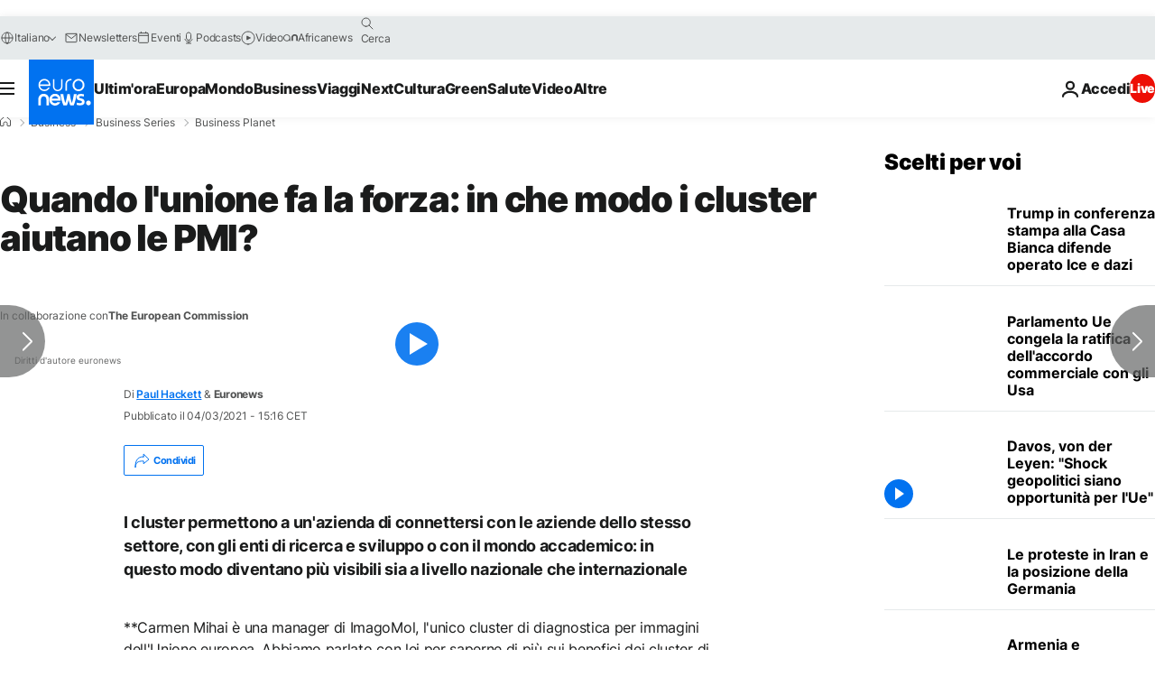

--- FILE ---
content_type: application/javascript
request_url: https://ml314.com/utsync.ashx?pub=&adv=&et=0&eid=84280&ct=js&pi=&fp=&clid=&if=0&ps=&cl=&mlt=&data=&&cp=https%3A%2F%2Fit.euronews.com%2Fbusiness%2F2021%2F03%2F12%2Fquando-l-unione-fa-la-forza-in-che-modo-i-cluster-aiutano-le-pmi&pv=1768951294921_iy4467cvg&bl=en-us@posix&cb=6352291&return=&ht=&d=&dc=&si=1768951294921_iy4467cvg&cid=&s=1280x720&rp=&v=2.8.0.252
body_size: 738
content:
_ml.setFPI('3658449087937642612');_ml.syncCallback({"es":true,"ds":true});_ml.processTag({ url: 'https://dpm.demdex.net/ibs:dpid=22052&dpuuid=3658449087937642612&redir=', type: 'img' });
_ml.processTag({ url: 'https://idsync.rlcdn.com/395886.gif?partner_uid=3658449087937642612', type: 'img' });
_ml.processTag({ url: 'https://match.adsrvr.org/track/cmf/generic?ttd_pid=d0tro1j&ttd_tpi=1', type: 'img' });
_ml.processTag({ url: 'https://ib.adnxs.com/getuid?https://ml314.com/csync.ashx%3Ffp=$UID%26person_id=3658449087937642612%26eid=2', type: 'img' });
